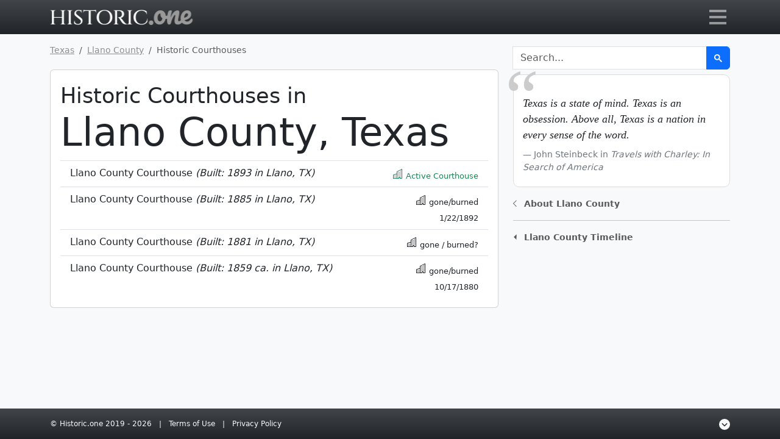

--- FILE ---
content_type: text/html; charset=UTF-8
request_url: https://historic.one/tx/llano-county/historic-courthouse/
body_size: 20351
content:


<!doctype html>
<html class="h-100" lang="en">
    <head>
        <script>(function(w,d,s,l,i){w[l]=w[l]||[];w[l].push({'gtm.start':new Date().getTime(),event:'gtm.js'});var f=d.getElementsByTagName(s)[0],j=d.createElement(s),dl=l!='dataLayer'?'&l='+l:'';j.async=true;j.src='https://www.googletagmanager.com/gtm.js?id='+i+dl;f.parentNode.insertBefore(j,f);})(window,document,'script','dataLayer','GTM-WP3LFNK');</script>
        
        <title>Historic Courthouses in Llano county, Texas</title>
        <meta name="description" content="Historic Courthouses located in Llano county, Texas">
        <meta name="keywords" content="Historic Courthouses, Historic Cemeteries, Historic markers, Museums, National Register Listings, State Antiquities Landmarks">
        <meta name="author" content="Historic.one">  
        <meta name="robots" content="index,follow">
        <meta name="geo.region" content="US">
        <meta name="language" content="English">
        <meta charset="utf-8">
        <meta name="viewport" content="width=device-width, initial-scale=1">
        <meta http-equiv="Content-Security-Policy" content="upgrade-insecure-requests">
        <meta name="ezoic-site-verification" content="Pq6XWnZX4O11Cm7ZxZvuOXdC8sibBt" />
        <link rel="canonical" href="https://historic.one/tx/llano-county/historic-courthouse/">
        
        <link rel="apple-touch-icon" sizes="180x180" href="/incl/i/favicon/apple-touch-icon.png">
        <link rel="icon" type="image/png" sizes="32x32" href="/incl/i/favicon/favicon-32x32.png">
        <link rel="icon" type="image/png" sizes="16x16" href="/incl/i/favicon/favicon-16x16.png">
        <link rel="manifest" href="/incl/i/favicon/site.webmanifest">
        <link rel="mask-icon" href="/incl/i/favicon/safari-pinned-tab.svg" color="#5bbad5">
        <meta name="msapplication-TileColor" content="#da532c">
        <meta name="msvalidate.01" content="2CA501DBFC4EF905C4E3F906B6F5CFAE">
        <meta name="theme-color" content="#ffffff">
        <meta property="og:type" content="article">
        <meta property="og:title" content="Historic Courthouses in Llano county, Texas">
        <meta property="og:description" content="Historic Courthouses located in Llano county, Texas">
        <meta property="og:site_name" content="Historic.one">
        <link href="/incl/css/minified.css.php" rel="stylesheet">
        <script src="/incl/js/leaflet-combo.js"></script>
        <script src="https://cmp.gatekeeperconsent.com/min.js" data-cfasync="false"></script>
        <script src="https://the.gatekeeperconsent.com/cmp.min.js" data-cfasync="false"></script>
        <script async src="//www.ezojs.com/ezoic/sa.min.js"></script>
        <script>
            window.ezstandalone = window.ezstandalone || {};
            ezstandalone.cmd = ezstandalone.cmd || [];
        </script>
    </head>
    <body class="d-flex flex-column h-100 bg-light">
        <noscript><iframe src="https://www.googletagmanager.com/ns.html?id=GTM-WP3LFNK" height="0" width="0" style="display:none;visibility:hidden"></iframe></noscript>
        <main class="flex-shrink-0">        
            <nav id="tbar" class="navbar fixed-top navbar-dark bg-dark bg-gradient">
                <div id="tbarc" class="container">
                    <a href="/">
                        <svg baseProfile="tiny-ps" xmlns="http://www.w3.org/2000/svg" viewBox="0 0 469 50" width="235" height="25"><title>Historic.one logo</title><defs><image width="468" height="50" id="H1logo" href="[data-uri]"/></defs><use href="#H1logo" transform="matrix(1,0,0,1,0,0)"/></svg>
                        <span class="visually-hidden">Go to main page</span>
                    </a>
                    <button id="mm" class="mm-x navbar-toggler collapsed" style="height: 40px" type="button" data-bs-toggle="collapse" data-bs-target="#navbarNavDropdown" aria-controls="navbarNavDropdown" aria-expanded="false" aria-label="Toggle navigation">
                        <span id="mmb">
                            <span id="mmi"></span>
                        </span>
                    </button>                
                    <div class="collapse navbar-collapse" id="navbarNavDropdown">
                        <ul class="navbar-nav">
                            <li class="nav-item">
                                <div class="input-group my-3">
                                    <div id="dropStateCntr" class="nav-item dropdown border border-light border-end-0 rounded-start">
                                        <a id="dropState" class="nav-link dropdown-toggle px-3" href="#" role="button" data-bs-toggle="dropdown" aria-expanded="false">
                                            Texas
                                        </a>
                                        <ul id="cntyByState" class="dropdown-menu dropdown-menu-dark position-absolute m-0 pt-0" aria-labelledby="dropState">
                                            <li>
                                                <button type="button" id="AL" class="dropdown-item stdrp">Alabama</button>
                                            </li>
                                            <li>
                                                <button type="button" id="AK" class="dropdown-item stdrp">Alaska</button>
                                            </li>
                                            <li>
                                                <button type="button" id="AR" class="dropdown-item stdrp">Arkansas</button>
                                            </li>
                                            <li>
                                                <button type="button" id="AZ" class="dropdown-item stdrp">Arizona</button>
                                            </li>
                                            <li>
                                                <button type="button" id="CA" class="dropdown-item stdrp">California</button>
                                            </li>
                                            <li>
                                                <button type="button" id="CO" class="dropdown-item stdrp">Colorado</button>
                                            </li>
                                            <li>
                                                <button type="button" id="CT" class="dropdown-item stdrp">Connecticut</button>
                                            </li>
                                            <li>
                                                <button type="button" id="DC" class="dropdown-item stdrp">District of Columbia</button>
                                            </li>
                                            <li>
                                                <button type="button" id="DE" class="dropdown-item stdrp">Delaware</button>
                                            </li>
                                            <li>
                                                <button type="button" id="FL" class="dropdown-item stdrp">Florida</button>
                                            </li>
                                            <li>
                                                <button type="button" id="GA" class="dropdown-item stdrp">Georgia</button>
                                            </li>
                                            <li>
                                                <button type="button" id="HI" class="dropdown-item stdrp">Hawaii</button>
                                            </li>
                                            <li>
                                                <button type="button" id="ID" class="dropdown-item stdrp">Idaho</button>
                                            </li>
                                            <li>
                                                <button type="button" id="IL" class="dropdown-item stdrp">Illinois</button>
                                            </li>
                                            <li>
                                                <button type="button" id="IN" class="dropdown-item stdrp">Indiana</button>
                                            </li>
                                            <li>
                                                <button type="button" id="IA" class="dropdown-item stdrp">Iowa</button>
                                            </li>
                                            <li>
                                                <button type="button" id="KS" class="dropdown-item stdrp">Kansas</button>
                                            </li>
                                            <li>
                                                <button type="button" id="KY" class="dropdown-item stdrp">Kentucky</button>
                                            </li>
                                            <li>
                                                <button type="button" id="LA" class="dropdown-item stdrp">Louisiana</button>
                                            </li>
                                            <li>
                                                <button type="button" id="ME" class="dropdown-item stdrp">Maine</button>
                                            </li>
                                            <li>
                                                <button type="button" id="MD" class="dropdown-item stdrp">Maryland</button>
                                            </li>
                                            <li>
                                                <button type="button" id="MA" class="dropdown-item stdrp">Massachusetts</button>
                                            </li>
                                            <li>
                                                <button type="button" id="MI" class="dropdown-item stdrp">Michigan</button>
                                            </li>
                                            <li>
                                                <button type="button" id="MN" class="dropdown-item stdrp">Minnesota</button>
                                            </li>
                                            <li>
                                                <button type="button" id="MS" class="dropdown-item stdrp">Mississippi</button>
                                            </li>
                                            <li>
                                                <button type="button" id="MO" class="dropdown-item stdrp">Missouri</button>
                                            </li>
                                            <li>
                                                <button type="button" id="MT" class="dropdown-item stdrp">Montana</button>
                                            </li>
                                            <li>
                                                <button type="button" id="NE" class="dropdown-item stdrp">Nebraska</button>
                                            </li>
                                            <li>
                                                <button type="button" id="NV" class="dropdown-item stdrp">Nevada</button>
                                            </li>
                                            <li>
                                                <button type="button" id="NH" class="dropdown-item stdrp">New Hampshire</button>
                                            </li>
                                            <li>
                                                <button type="button" id="NJ" class="dropdown-item stdrp">New Jersey</button>
                                            </li>
                                            <li>
                                                <button type="button" id="NM" class="dropdown-item stdrp">New Mexico</button>
                                            </li>
                                            <li>
                                                <button type="button" id="NY" class="dropdown-item stdrp">New York</button>
                                            </li>
                                            <li>
                                                <button type="button" id="NC" class="dropdown-item stdrp">North Carolina</button>
                                            </li>
                                            <li>
                                                <button type="button" id="ND" class="dropdown-item stdrp">North Dakota</button>
                                            </li>
                                            <li>
                                                <button type="button" id="OH" class="dropdown-item stdrp">Ohio</button>
                                            </li>
                                            <li>
                                                <button type="button" id="OK" class="dropdown-item stdrp">Oklahoma</button>
                                            </li>
                                            <li>
                                                <button type="button" id="OR" class="dropdown-item stdrp">Oregon</button>
                                            </li>
                                            <li>
                                                <button type="button" id="PA" class="dropdown-item stdrp">Pennsylvania</button>
                                            </li>
                                            <li>
                                                <button type="button" id="RI" class="dropdown-item stdrp">Rhode Island</button>
                                            </li>
                                            <li>
                                                <button type="button" id="SC" class="dropdown-item stdrp">South Carolina</button>
                                            </li>
                                            <li>
                                                <button type="button" id="SD" class="dropdown-item stdrp">South Dakota</button>
                                            </li>
                                            <li>
                                                <button type="button" id="TN" class="dropdown-item stdrp">Tennessee</button>
                                            </li>
                                            <li>
                                                <button type="button" id="TX" class="dropdown-item stdrp active" disabled>Texas</button>
                                            </li>
                                            <li>
                                                <button type="button" id="UT" class="dropdown-item stdrp">Utah</button>
                                            </li>
                                            <li>
                                                <button type="button" id="VT" class="dropdown-item stdrp">Vermont</button>
                                            </li>
                                            <li>
                                                <button type="button" id="VA" class="dropdown-item stdrp">Virginia</button>
                                            </li>
                                            <li>
                                                <button type="button" id="WA" class="dropdown-item stdrp">Washington</button>
                                            </li>
                                            <li>
                                                <button type="button" id="WV" class="dropdown-item stdrp">West Virginia</button>
                                            </li>
                                            <li>
                                                <button type="button" id="WI" class="dropdown-item stdrp">Wisconsin</button>
                                            </li>
                                            <li>
                                                <button type="button" id="WY" class="dropdown-item stdrp">Wyoming</button>
                                            </li>
                                        </ul>
                                    </div>
                                    
                                    <select id="cobyst" class="form-select bg-secondary btn-outline-light text-light" 
                                     aria-label="Select" onchange="redirectToSelectedCounty()"><option>Select county</option>
                                                <option data-cc="anderson-county" value="/tx/anderson-county"
                                                >Anderson  County</option>
                                                <option data-cc="andrews-county" value="/tx/andrews-county"
                                                >Andrews  County</option>
                                                <option data-cc="angelina-county" value="/tx/angelina-county"
                                                >Angelina  County</option>
                                                <option data-cc="aransas-county" value="/tx/aransas-county"
                                                >Aransas  County</option>
                                                <option data-cc="archer-county" value="/tx/archer-county"
                                                >Archer  County</option>
                                                <option data-cc="armstrong-county" value="/tx/armstrong-county"
                                                >Armstrong  County</option>
                                                <option data-cc="atascosa-county" value="/tx/atascosa-county"
                                                >Atascosa  County</option>
                                                <option data-cc="austin-county" value="/tx/austin-county"
                                                >Austin  County</option>
                                                <option data-cc="bailey-county" value="/tx/bailey-county"
                                                >Bailey  County</option>
                                                <option data-cc="bandera-county" value="/tx/bandera-county"
                                                >Bandera  County</option>
                                                <option data-cc="bastrop-county" value="/tx/bastrop-county"
                                                >Bastrop  County</option>
                                                <option data-cc="baylor-county" value="/tx/baylor-county"
                                                >Baylor  County</option>
                                                <option data-cc="bee-county" value="/tx/bee-county"
                                                >Bee  County</option>
                                                <option data-cc="bell-county" value="/tx/bell-county"
                                                >Bell  County</option>
                                                <option data-cc="bexar-county" value="/tx/bexar-county"
                                                >Bexar  County</option>
                                                <option data-cc="blanco-county" value="/tx/blanco-county"
                                                >Blanco  County</option>
                                                <option data-cc="borden-county" value="/tx/borden-county"
                                                >Borden  County</option>
                                                <option data-cc="bosque-county" value="/tx/bosque-county"
                                                >Bosque  County</option>
                                                <option data-cc="bowie-county" value="/tx/bowie-county"
                                                >Bowie  County</option>
                                                <option data-cc="brazoria-county" value="/tx/brazoria-county"
                                                >Brazoria  County</option>
                                                <option data-cc="brazos-county" value="/tx/brazos-county"
                                                >Brazos  County</option>
                                                <option data-cc="brewster-county" value="/tx/brewster-county"
                                                >Brewster  County</option>
                                                <option data-cc="briscoe-county" value="/tx/briscoe-county"
                                                >Briscoe  County</option>
                                                <option data-cc="brooks-county" value="/tx/brooks-county"
                                                >Brooks  County</option>
                                                <option data-cc="brown-county" value="/tx/brown-county"
                                                >Brown  County</option>
                                                <option data-cc="burleson-county" value="/tx/burleson-county"
                                                >Burleson  County</option>
                                                <option data-cc="burnet-county" value="/tx/burnet-county"
                                                >Burnet  County</option>
                                                <option data-cc="caldwell-county" value="/tx/caldwell-county"
                                                >Caldwell  County</option>
                                                <option data-cc="calhoun-county" value="/tx/calhoun-county"
                                                >Calhoun  County</option>
                                                <option data-cc="callahan-county" value="/tx/callahan-county"
                                                >Callahan  County</option>
                                                <option data-cc="cameron-county" value="/tx/cameron-county"
                                                >Cameron  County</option>
                                                <option data-cc="camp-county" value="/tx/camp-county"
                                                >Camp  County</option>
                                                <option data-cc="carson-county" value="/tx/carson-county"
                                                >Carson  County</option>
                                                <option data-cc="cass-county" value="/tx/cass-county"
                                                >Cass  County</option>
                                                <option data-cc="castro-county" value="/tx/castro-county"
                                                >Castro  County</option>
                                                <option data-cc="chambers-county" value="/tx/chambers-county"
                                                >Chambers  County</option>
                                                <option data-cc="cherokee-county" value="/tx/cherokee-county"
                                                >Cherokee  County</option>
                                                <option data-cc="childress-county" value="/tx/childress-county"
                                                >Childress  County</option>
                                                <option data-cc="clay-county" value="/tx/clay-county"
                                                >Clay  County</option>
                                                <option data-cc="cochran-county" value="/tx/cochran-county"
                                                >Cochran  County</option>
                                                <option data-cc="coke-county" value="/tx/coke-county"
                                                >Coke  County</option>
                                                <option data-cc="coleman-county" value="/tx/coleman-county"
                                                >Coleman  County</option>
                                                <option data-cc="collin-county" value="/tx/collin-county"
                                                >Collin  County</option>
                                                <option data-cc="collingsworth-county" value="/tx/collingsworth-county"
                                                >Collingsworth  County</option>
                                                <option data-cc="colorado-county" value="/tx/colorado-county"
                                                >Colorado  County</option>
                                                <option data-cc="comal-county" value="/tx/comal-county"
                                                >Comal  County</option>
                                                <option data-cc="comanche-county" value="/tx/comanche-county"
                                                >Comanche  County</option>
                                                <option data-cc="concho-county" value="/tx/concho-county"
                                                >Concho  County</option>
                                                <option data-cc="cooke-county" value="/tx/cooke-county"
                                                >Cooke  County</option>
                                                <option data-cc="coryell-county" value="/tx/coryell-county"
                                                >Coryell  County</option>
                                                <option data-cc="cottle-county" value="/tx/cottle-county"
                                                >Cottle  County</option>
                                                <option data-cc="crane-county" value="/tx/crane-county"
                                                >Crane  County</option>
                                                <option data-cc="crockett-county" value="/tx/crockett-county"
                                                >Crockett  County</option>
                                                <option data-cc="crosby-county" value="/tx/crosby-county"
                                                >Crosby  County</option>
                                                <option data-cc="culberson-county" value="/tx/culberson-county"
                                                >Culberson  County</option>
                                                <option data-cc="dallam-county" value="/tx/dallam-county"
                                                >Dallam  County</option>
                                                <option data-cc="dallas-county" value="/tx/dallas-county"
                                                >Dallas  County</option>
                                                <option data-cc="dawson-county" value="/tx/dawson-county"
                                                >Dawson  County</option>
                                                <option data-cc="deaf-smith-county" value="/tx/deaf-smith-county"
                                                >Deaf Smith  County</option>
                                                <option data-cc="delta-county" value="/tx/delta-county"
                                                >Delta  County</option>
                                                <option data-cc="denton-county" value="/tx/denton-county"
                                                >Denton  County</option>
                                                <option data-cc="dewitt-county" value="/tx/dewitt-county"
                                                >DeWitt  County</option>
                                                <option data-cc="dickens-county" value="/tx/dickens-county"
                                                >Dickens  County</option>
                                                <option data-cc="dimmit-county" value="/tx/dimmit-county"
                                                >Dimmit  County</option>
                                                <option data-cc="donley-county" value="/tx/donley-county"
                                                >Donley  County</option>
                                                <option data-cc="duval-county" value="/tx/duval-county"
                                                >Duval  County</option>
                                                <option data-cc="eastland-county" value="/tx/eastland-county"
                                                >Eastland  County</option>
                                                <option data-cc="ector-county" value="/tx/ector-county"
                                                >Ector  County</option>
                                                <option data-cc="edwards-county" value="/tx/edwards-county"
                                                >Edwards  County</option>
                                                <option data-cc="ellis-county" value="/tx/ellis-county"
                                                >Ellis  County</option>
                                                <option data-cc="el-paso-county" value="/tx/el-paso-county"
                                                >El Paso  County</option>
                                                <option data-cc="erath-county" value="/tx/erath-county"
                                                >Erath  County</option>
                                                <option data-cc="falls-county" value="/tx/falls-county"
                                                >Falls  County</option>
                                                <option data-cc="fannin-county" value="/tx/fannin-county"
                                                >Fannin  County</option>
                                                <option data-cc="fayette-county" value="/tx/fayette-county"
                                                >Fayette  County</option>
                                                <option data-cc="fisher-county" value="/tx/fisher-county"
                                                >Fisher  County</option>
                                                <option data-cc="floyd-county" value="/tx/floyd-county"
                                                >Floyd  County</option>
                                                <option data-cc="foard-county" value="/tx/foard-county"
                                                >Foard  County</option>
                                                <option data-cc="fort-bend-county" value="/tx/fort-bend-county"
                                                >Fort Bend  County</option>
                                                <option data-cc="franklin-county" value="/tx/franklin-county"
                                                >Franklin  County</option>
                                                <option data-cc="freestone-county" value="/tx/freestone-county"
                                                >Freestone  County</option>
                                                <option data-cc="frio-county" value="/tx/frio-county"
                                                >Frio  County</option>
                                                <option data-cc="gaines-county" value="/tx/gaines-county"
                                                >Gaines  County</option>
                                                <option data-cc="galveston-county" value="/tx/galveston-county"
                                                >Galveston  County</option>
                                                <option data-cc="garza-county" value="/tx/garza-county"
                                                >Garza  County</option>
                                                <option data-cc="gillespie-county" value="/tx/gillespie-county"
                                                >Gillespie  County</option>
                                                <option data-cc="glasscock-county" value="/tx/glasscock-county"
                                                >Glasscock  County</option>
                                                <option data-cc="goliad-county" value="/tx/goliad-county"
                                                >Goliad  County</option>
                                                <option data-cc="gonzales-county" value="/tx/gonzales-county"
                                                >Gonzales  County</option>
                                                <option data-cc="gray-county" value="/tx/gray-county"
                                                >Gray  County</option>
                                                <option data-cc="grayson-county" value="/tx/grayson-county"
                                                >Grayson  County</option>
                                                <option data-cc="gregg-county" value="/tx/gregg-county"
                                                >Gregg  County</option>
                                                <option data-cc="grimes-county" value="/tx/grimes-county"
                                                >Grimes  County</option>
                                                <option data-cc="guadalupe-county" value="/tx/guadalupe-county"
                                                >Guadalupe  County</option>
                                                <option data-cc="hale-county" value="/tx/hale-county"
                                                >Hale  County</option>
                                                <option data-cc="hall-county" value="/tx/hall-county"
                                                >Hall  County</option>
                                                <option data-cc="hamilton-county" value="/tx/hamilton-county"
                                                >Hamilton  County</option>
                                                <option data-cc="hansford-county" value="/tx/hansford-county"
                                                >Hansford  County</option>
                                                <option data-cc="hardeman-county" value="/tx/hardeman-county"
                                                >Hardeman  County</option>
                                                <option data-cc="hardin-county" value="/tx/hardin-county"
                                                >Hardin  County</option>
                                                <option data-cc="harris-county" value="/tx/harris-county"
                                                >Harris  County</option>
                                                <option data-cc="harrison-county" value="/tx/harrison-county"
                                                >Harrison  County</option>
                                                <option data-cc="hartley-county" value="/tx/hartley-county"
                                                >Hartley  County</option>
                                                <option data-cc="haskell-county" value="/tx/haskell-county"
                                                >Haskell  County</option>
                                                <option data-cc="hays-county" value="/tx/hays-county"
                                                >Hays  County</option>
                                                <option data-cc="hemphill-county" value="/tx/hemphill-county"
                                                >Hemphill  County</option>
                                                <option data-cc="henderson-county" value="/tx/henderson-county"
                                                >Henderson  County</option>
                                                <option data-cc="hidalgo-county" value="/tx/hidalgo-county"
                                                >Hidalgo  County</option>
                                                <option data-cc="hill-county" value="/tx/hill-county"
                                                >Hill  County</option>
                                                <option data-cc="hockley-county" value="/tx/hockley-county"
                                                >Hockley  County</option>
                                                <option data-cc="hood-county" value="/tx/hood-county"
                                                >Hood  County</option>
                                                <option data-cc="hopkins-county" value="/tx/hopkins-county"
                                                >Hopkins  County</option>
                                                <option data-cc="houston-county" value="/tx/houston-county"
                                                >Houston  County</option>
                                                <option data-cc="howard-county" value="/tx/howard-county"
                                                >Howard  County</option>
                                                <option data-cc="hudspeth-county" value="/tx/hudspeth-county"
                                                >Hudspeth  County</option>
                                                <option data-cc="hunt-county" value="/tx/hunt-county"
                                                >Hunt  County</option>
                                                <option data-cc="hutchinson-county" value="/tx/hutchinson-county"
                                                >Hutchinson  County</option>
                                                <option data-cc="irion-county" value="/tx/irion-county"
                                                >Irion  County</option>
                                                <option data-cc="jack-county" value="/tx/jack-county"
                                                >Jack  County</option>
                                                <option data-cc="jackson-county" value="/tx/jackson-county"
                                                >Jackson  County</option>
                                                <option data-cc="jasper-county" value="/tx/jasper-county"
                                                >Jasper  County</option>
                                                <option data-cc="jeff-davis-county" value="/tx/jeff-davis-county"
                                                >Jeff Davis  County</option>
                                                <option data-cc="jefferson-county" value="/tx/jefferson-county"
                                                >Jefferson  County</option>
                                                <option data-cc="jim-hogg-county" value="/tx/jim-hogg-county"
                                                >Jim Hogg  County</option>
                                                <option data-cc="jim-wells-county" value="/tx/jim-wells-county"
                                                >Jim Wells  County</option>
                                                <option data-cc="johnson-county" value="/tx/johnson-county"
                                                >Johnson  County</option>
                                                <option data-cc="jones-county" value="/tx/jones-county"
                                                >Jones  County</option>
                                                <option data-cc="karnes-county" value="/tx/karnes-county"
                                                >Karnes  County</option>
                                                <option data-cc="kaufman-county" value="/tx/kaufman-county"
                                                >Kaufman  County</option>
                                                <option data-cc="kendall-county" value="/tx/kendall-county"
                                                >Kendall  County</option>
                                                <option data-cc="kenedy-county" value="/tx/kenedy-county"
                                                >Kenedy  County</option>
                                                <option data-cc="kent-county" value="/tx/kent-county"
                                                >Kent  County</option>
                                                <option data-cc="kerr-county" value="/tx/kerr-county"
                                                >Kerr  County</option>
                                                <option data-cc="kimble-county" value="/tx/kimble-county"
                                                >Kimble  County</option>
                                                <option data-cc="king-county" value="/tx/king-county"
                                                >King  County</option>
                                                <option data-cc="kinney-county" value="/tx/kinney-county"
                                                >Kinney  County</option>
                                                <option data-cc="kleberg-county" value="/tx/kleberg-county"
                                                >Kleberg  County</option>
                                                <option data-cc="knox-county" value="/tx/knox-county"
                                                >Knox  County</option>
                                                <option data-cc="lamar-county" value="/tx/lamar-county"
                                                >Lamar  County</option>
                                                <option data-cc="lamb-county" value="/tx/lamb-county"
                                                >Lamb  County</option>
                                                <option data-cc="lampasas-county" value="/tx/lampasas-county"
                                                >Lampasas  County</option>
                                                <option data-cc="la-salle-county" value="/tx/la-salle-county"
                                                >La Salle  County</option>
                                                <option data-cc="lavaca-county" value="/tx/lavaca-county"
                                                >Lavaca  County</option>
                                                <option data-cc="lee-county" value="/tx/lee-county"
                                                >Lee  County</option>
                                                <option data-cc="leon-county" value="/tx/leon-county"
                                                >Leon  County</option>
                                                <option data-cc="liberty-county" value="/tx/liberty-county"
                                                >Liberty  County</option>
                                                <option data-cc="limestone-county" value="/tx/limestone-county"
                                                >Limestone  County</option>
                                                <option data-cc="lipscomb-county" value="/tx/lipscomb-county"
                                                >Lipscomb  County</option>
                                                <option data-cc="live-oak-county" value="/tx/live-oak-county"
                                                >Live Oak  County</option>
                                                <option data-cc="llano-county" value="/tx/llano-county"
                                                 selected>Llano  County</option>
                                                <option data-cc="loving-county" value="/tx/loving-county"
                                                >Loving  County</option>
                                                <option data-cc="lubbock-county" value="/tx/lubbock-county"
                                                >Lubbock  County</option>
                                                <option data-cc="lynn-county" value="/tx/lynn-county"
                                                >Lynn  County</option>
                                                <option data-cc="madison-county" value="/tx/madison-county"
                                                >Madison  County</option>
                                                <option data-cc="marion-county" value="/tx/marion-county"
                                                >Marion  County</option>
                                                <option data-cc="martin-county" value="/tx/martin-county"
                                                >Martin  County</option>
                                                <option data-cc="mason-county" value="/tx/mason-county"
                                                >Mason  County</option>
                                                <option data-cc="matagorda-county" value="/tx/matagorda-county"
                                                >Matagorda  County</option>
                                                <option data-cc="maverick-county" value="/tx/maverick-county"
                                                >Maverick  County</option>
                                                <option data-cc="mcculloch-county" value="/tx/mcculloch-county"
                                                >McCulloch  County</option>
                                                <option data-cc="mclennan-county" value="/tx/mclennan-county"
                                                >McLennan  County</option>
                                                <option data-cc="mcmullen-county" value="/tx/mcmullen-county"
                                                >McMullen  County</option>
                                                <option data-cc="medina-county" value="/tx/medina-county"
                                                >Medina  County</option>
                                                <option data-cc="menard-county" value="/tx/menard-county"
                                                >Menard  County</option>
                                                <option data-cc="midland-county" value="/tx/midland-county"
                                                >Midland  County</option>
                                                <option data-cc="milam-county" value="/tx/milam-county"
                                                >Milam  County</option>
                                                <option data-cc="mills-county" value="/tx/mills-county"
                                                >Mills  County</option>
                                                <option data-cc="mitchell-county" value="/tx/mitchell-county"
                                                >Mitchell  County</option>
                                                <option data-cc="montague-county" value="/tx/montague-county"
                                                >Montague  County</option>
                                                <option data-cc="montgomery-county" value="/tx/montgomery-county"
                                                >Montgomery  County</option>
                                                <option data-cc="moore-county" value="/tx/moore-county"
                                                >Moore  County</option>
                                                <option data-cc="morris-county" value="/tx/morris-county"
                                                >Morris  County</option>
                                                <option data-cc="motley-county" value="/tx/motley-county"
                                                >Motley  County</option>
                                                <option data-cc="nacogdoches-county" value="/tx/nacogdoches-county"
                                                >Nacogdoches  County</option>
                                                <option data-cc="navarro-county" value="/tx/navarro-county"
                                                >Navarro  County</option>
                                                <option data-cc="newton-county" value="/tx/newton-county"
                                                >Newton  County</option>
                                                <option data-cc="nolan-county" value="/tx/nolan-county"
                                                >Nolan  County</option>
                                                <option data-cc="nueces-county" value="/tx/nueces-county"
                                                >Nueces  County</option>
                                                <option data-cc="ochiltree-county" value="/tx/ochiltree-county"
                                                >Ochiltree  County</option>
                                                <option data-cc="oldham-county" value="/tx/oldham-county"
                                                >Oldham  County</option>
                                                <option data-cc="orange-county" value="/tx/orange-county"
                                                >Orange  County</option>
                                                <option data-cc="palo-pinto-county" value="/tx/palo-pinto-county"
                                                >Palo Pinto  County</option>
                                                <option data-cc="panola-county" value="/tx/panola-county"
                                                >Panola  County</option>
                                                <option data-cc="parker-county" value="/tx/parker-county"
                                                >Parker  County</option>
                                                <option data-cc="parmer-county" value="/tx/parmer-county"
                                                >Parmer  County</option>
                                                <option data-cc="pecos-county" value="/tx/pecos-county"
                                                >Pecos  County</option>
                                                <option data-cc="polk-county" value="/tx/polk-county"
                                                >Polk  County</option>
                                                <option data-cc="potter-county" value="/tx/potter-county"
                                                >Potter  County</option>
                                                <option data-cc="presidio-county" value="/tx/presidio-county"
                                                >Presidio  County</option>
                                                <option data-cc="rains-county" value="/tx/rains-county"
                                                >Rains  County</option>
                                                <option data-cc="randall-county" value="/tx/randall-county"
                                                >Randall  County</option>
                                                <option data-cc="reagan-county" value="/tx/reagan-county"
                                                >Reagan  County</option>
                                                <option data-cc="real-county" value="/tx/real-county"
                                                >Real  County</option>
                                                <option data-cc="red-river-county" value="/tx/red-river-county"
                                                >Red River  County</option>
                                                <option data-cc="reeves-county" value="/tx/reeves-county"
                                                >Reeves  County</option>
                                                <option data-cc="refugio-county" value="/tx/refugio-county"
                                                >Refugio  County</option>
                                                <option data-cc="roberts-county" value="/tx/roberts-county"
                                                >Roberts  County</option>
                                                <option data-cc="robertson-county" value="/tx/robertson-county"
                                                >Robertson  County</option>
                                                <option data-cc="rockwall-county" value="/tx/rockwall-county"
                                                >Rockwall  County</option>
                                                <option data-cc="runnels-county" value="/tx/runnels-county"
                                                >Runnels  County</option>
                                                <option data-cc="rusk-county" value="/tx/rusk-county"
                                                >Rusk  County</option>
                                                <option data-cc="sabine-county" value="/tx/sabine-county"
                                                >Sabine  County</option>
                                                <option data-cc="san-augustine-county" value="/tx/san-augustine-county"
                                                >San Augustine  County</option>
                                                <option data-cc="san-jacinto-county" value="/tx/san-jacinto-county"
                                                >San Jacinto  County</option>
                                                <option data-cc="san-patricio-county" value="/tx/san-patricio-county"
                                                >San Patricio  County</option>
                                                <option data-cc="san-saba-county" value="/tx/san-saba-county"
                                                >San Saba  County</option>
                                                <option data-cc="schleicher-county" value="/tx/schleicher-county"
                                                >Schleicher  County</option>
                                                <option data-cc="scurry-county" value="/tx/scurry-county"
                                                >Scurry  County</option>
                                                <option data-cc="shackelford-county" value="/tx/shackelford-county"
                                                >Shackelford  County</option>
                                                <option data-cc="shelby-county" value="/tx/shelby-county"
                                                >Shelby  County</option>
                                                <option data-cc="sherman-county" value="/tx/sherman-county"
                                                >Sherman  County</option>
                                                <option data-cc="smith-county" value="/tx/smith-county"
                                                >Smith  County</option>
                                                <option data-cc="somervell-county" value="/tx/somervell-county"
                                                >Somervell  County</option>
                                                <option data-cc="starr-county" value="/tx/starr-county"
                                                >Starr  County</option>
                                                <option data-cc="stephens-county" value="/tx/stephens-county"
                                                >Stephens  County</option>
                                                <option data-cc="sterling-county" value="/tx/sterling-county"
                                                >Sterling  County</option>
                                                <option data-cc="stonewall-county" value="/tx/stonewall-county"
                                                >Stonewall  County</option>
                                                <option data-cc="sutton-county" value="/tx/sutton-county"
                                                >Sutton  County</option>
                                                <option data-cc="swisher-county" value="/tx/swisher-county"
                                                >Swisher  County</option>
                                                <option data-cc="tarrant-county" value="/tx/tarrant-county"
                                                >Tarrant  County</option>
                                                <option data-cc="taylor-county" value="/tx/taylor-county"
                                                >Taylor  County</option>
                                                <option data-cc="terrell-county" value="/tx/terrell-county"
                                                >Terrell  County</option>
                                                <option data-cc="terry-county" value="/tx/terry-county"
                                                >Terry  County</option>
                                                <option data-cc="throckmorton-county" value="/tx/throckmorton-county"
                                                >Throckmorton  County</option>
                                                <option data-cc="titus-county" value="/tx/titus-county"
                                                >Titus  County</option>
                                                <option data-cc="tom-green-county" value="/tx/tom-green-county"
                                                >Tom Green  County</option>
                                                <option data-cc="travis-county" value="/tx/travis-county"
                                                >Travis  County</option>
                                                <option data-cc="trinity-county" value="/tx/trinity-county"
                                                >Trinity  County</option>
                                                <option data-cc="tyler-county" value="/tx/tyler-county"
                                                >Tyler  County</option>
                                                <option data-cc="upshur-county" value="/tx/upshur-county"
                                                >Upshur  County</option>
                                                <option data-cc="upton-county" value="/tx/upton-county"
                                                >Upton  County</option>
                                                <option data-cc="uvalde-county" value="/tx/uvalde-county"
                                                >Uvalde  County</option>
                                                <option data-cc="val-verde-county" value="/tx/val-verde-county"
                                                >Val Verde  County</option>
                                                <option data-cc="van-zandt-county" value="/tx/van-zandt-county"
                                                >Van Zandt  County</option>
                                                <option data-cc="victoria-county" value="/tx/victoria-county"
                                                >Victoria  County</option>
                                                <option data-cc="walker-county" value="/tx/walker-county"
                                                >Walker  County</option>
                                                <option data-cc="waller-county" value="/tx/waller-county"
                                                >Waller  County</option>
                                                <option data-cc="ward-county" value="/tx/ward-county"
                                                >Ward  County</option>
                                                <option data-cc="washington-county" value="/tx/washington-county"
                                                >Washington  County</option>
                                                <option data-cc="webb-county" value="/tx/webb-county"
                                                >Webb  County</option>
                                                <option data-cc="wharton-county" value="/tx/wharton-county"
                                                >Wharton  County</option>
                                                <option data-cc="wheeler-county" value="/tx/wheeler-county"
                                                >Wheeler  County</option>
                                                <option data-cc="wichita-county" value="/tx/wichita-county"
                                                >Wichita  County</option>
                                                <option data-cc="wilbarger-county" value="/tx/wilbarger-county"
                                                >Wilbarger  County</option>
                                                <option data-cc="willacy-county" value="/tx/willacy-county"
                                                >Willacy  County</option>
                                                <option data-cc="williamson-county" value="/tx/williamson-county"
                                                >Williamson  County</option>
                                                <option data-cc="wilson-county" value="/tx/wilson-county"
                                                >Wilson  County</option>
                                                <option data-cc="winkler-county" value="/tx/winkler-county"
                                                >Winkler  County</option>
                                                <option data-cc="wise-county" value="/tx/wise-county"
                                                >Wise  County</option>
                                                <option data-cc="wood-county" value="/tx/wood-county"
                                                >Wood  County</option>
                                                <option data-cc="yoakum-county" value="/tx/yoakum-county"
                                                >Yoakum  County</option>
                                                <option data-cc="young-county" value="/tx/young-county"
                                                >Young  County</option>
                                                <option data-cc="zapata-county" value="/tx/zapata-county"
                                                >Zapata  County</option>
                                                <option data-cc="zavala-county" value="/tx/zavala-county"
                                                >Zavala  County</option>
                                    </select>
                                </div>
                            </li>                            
                        </ul>
                    </div>
                </div>
            </nav>
            <div class="container">
    <div class="row">
        <div class="col-md-8">
            
            <nav aria-label="breadcrumb" class="small mb-2">
                <ol class="breadcrumb small m-0" itemscope itemtype="https://schema.org/BreadcrumbList">
                    <li class="breadcrumb-item" itemprop="itemListElement" itemscope itemtype="https://schema.org/ListItem">
                        <a href="/tx" itemprop="item" class="text-body-tertiary">
                            <span itemprop="name">Texas</span>
                        </a>
                        <meta itemprop="position" content="1">
                    </li>
                    
                    <li class="breadcrumb-item" itemprop="itemListElement" itemscope itemtype="https://schema.org/ListItem">
                        <a href="/tx/llano-county"
 itemprop="item" class="text-body-tertiary">
                            <span itemprop="name">Llano  County</span>
                        </a>
                        <meta itemprop="position" content="2">
                    </li>
                    <li class="breadcrumb-item active d-none d-sm-inline" aria-current="page" itemprop="itemListElement" itemscope itemtype="https://schema.org/ListItem">
                        <span itemprop="name">Historic Courthouses</span>
                        <meta itemprop="position" content="3">
                    </li>
                </ol>
            </nav>
        </div>
        <div id="rtcol" class="col-md-4">
                    <form action="/search" method="get" role="search">
            <div class="input-group pt-1 pb-4 pb-md-0">
                <input type="hidden" name="s" value="tx">
                <input type="search" value="" name="q" placeholder="Search..." aria-label="Search" autocomplete="off" class="form-control" aria-describedby="srchbtn">
                <button class="btn btn-primary" type="submit" id="srchbtn" value="Search">
                    <svg width="13" height="13" fill="#ffffff" viewBox="0 0 13 13">
                        <title>search</title>
                        <path d="m4.8495 7.8226c0.82666 0 1.5262-0.29146 2.0985-0.87438 0.57232-0.58292 0.86378-1.2877 0.87438-2.1144 0.010599-0.82666-0.28086-1.5262-0.87438-2.0985-0.59352-0.57232-1.293-0.86378-2.0985-0.87438-0.8055-0.010599-1.5103 0.28086-2.1144 0.87438-0.60414 0.59352-0.8956 1.293-0.87438 2.0985 0.021197 0.8055 0.31266 1.5103 0.87438 2.1144 0.56172 0.60414 1.2665 0.8956 2.1144 0.87438zm4.4695 0.2115 3.681 3.6819-1.259 1.284-3.6817-3.7 0.0019784-0.69479-0.090043-0.098846c-0.87973 0.76087-1.92 1.1413-3.1207 1.1413-1.3553 0-2.5025-0.46363-3.4417-1.3909s-1.4088-2.0686-1.4088-3.4239c0-1.3553 0.4696-2.4966 1.4088-3.4239 0.9392-0.92727 2.0864-1.3969 3.4417-1.4088 1.3553-0.011889 2.4906 0.45771 3.406 1.4088 0.9154 0.95107 1.379 2.0924 1.3909 3.4239 0 1.2126-0.38043 2.2588-1.1413 3.1385l0.098834 0.090049z"></path>
                    </svg>
                </button>
            </div>
        </form>
        </div>
    </div>
        <div class="row">                 
            <div class="col-md-8">
                <div class="card mb-3">
                    <div class="card-body">
                        
                <h1 class="display-3 fw-lighter"><div class="display-6"><small>Historic Courthouses in </small></div>Llano  County, Texas</h1>
                        <div class="list-group list-group-flush border-top">
                            <a href="/tx/llano-county/historic-courthouse/llano-county-courthouse-1893" 
                            class="list-group-item list-group-item-action">
                                <div class="row">
                                    <div class="col-md-12 col-lg-9">
                                        Llano County Courthouse
                                        <em class="d-block d-md-inline">(Built: 1893 in Llano, TX)</em>
                                    </div>
                                 
                                    <div class="col-md-12 col-lg-3 text-end text-success">
                                        <svg width="1em" height="1em" viewBox="0 0 16 16" class="bi bi-building" fill="currentColor" xmlns="http://www.w3.org/2000/svg">
                                            <path fill-rule="evenodd" d="M14.763.075A.5.5 0 0 1 15 .5v15a.5.5 0 0 1-.5.5h-3a.5.5 0 0 1-.5-.5V14h-1v1.5a.5.5 0 0 1-.5.5h-9a.5.5 0 0 1-.5-.5V10a.5.5 0 0 1 .342-.474L6 7.64V4.5a.5.5 0 0 1 .276-.447l8-4a.5.5 0 0 1 .487.022zM6 8.694L1 10.36V15h5V8.694zM7 15h2v-1.5a.5.5 0 0 1 .5-.5h2a.5.5 0 0 1 .5.5V15h2V1.309l-7 3.5V15z"/>
                                            <path d="M2 11h1v1H2v-1zm2 0h1v1H4v-1zm-2 2h1v1H2v-1zm2 0h1v1H4v-1zm4-4h1v1H8V9zm2 0h1v1h-1V9zm-2 2h1v1H8v-1zm2 0h1v1h-1v-1zm2-2h1v1h-1V9zm0 2h1v1h-1v-1zM8 7h1v1H8V7zm2 0h1v1h-1V7zm2 0h1v1h-1V7zM8 5h1v1H8V5zm2 0h1v1h-1V5zm2 0h1v1h-1V5zm0-2h1v1h-1V3z"/>
                                        </svg>
                                        <sub>
                                            Active Courthouse
                                        </sub>
                                    </div>
                                </div>
                            </a>
                            <a href="/tx/llano-county/historic-courthouse/llano-county-courthouse-1885" 
                            class="list-group-item list-group-item-action">
                                <div class="row">
                                    <div class="col-md-12 col-lg-9">
                                        Llano County Courthouse
                                        <em class="d-block d-md-inline">(Built: 1885 in Llano, TX)</em>
                                    </div>
                                 
                                    <div class="col-md-12 col-lg-3 text-end">
                                        <svg width="1em" height="1em" viewBox="0 0 16 16" class="bi bi-building" fill="currentColor" xmlns="http://www.w3.org/2000/svg">
                                            <path fill-rule="evenodd" d="M14.763.075A.5.5 0 0 1 15 .5v15a.5.5 0 0 1-.5.5h-3a.5.5 0 0 1-.5-.5V14h-1v1.5a.5.5 0 0 1-.5.5h-9a.5.5 0 0 1-.5-.5V10a.5.5 0 0 1 .342-.474L6 7.64V4.5a.5.5 0 0 1 .276-.447l8-4a.5.5 0 0 1 .487.022zM6 8.694L1 10.36V15h5V8.694zM7 15h2v-1.5a.5.5 0 0 1 .5-.5h2a.5.5 0 0 1 .5.5V15h2V1.309l-7 3.5V15z"/>
                                            <path d="M2 11h1v1H2v-1zm2 0h1v1H4v-1zm-2 2h1v1H2v-1zm2 0h1v1H4v-1zm4-4h1v1H8V9zm2 0h1v1h-1V9zm-2 2h1v1H8v-1zm2 0h1v1h-1v-1zm2-2h1v1h-1V9zm0 2h1v1h-1v-1zM8 7h1v1H8V7zm2 0h1v1h-1V7zm2 0h1v1h-1V7zM8 5h1v1H8V5zm2 0h1v1h-1V5zm2 0h1v1h-1V5zm0-2h1v1h-1V3z"/>
                                        </svg>
                                        <sub>
                                            gone/burned 1/22/1892
                                        </sub>
                                    </div>
                                </div>
                            </a>
                            <a href="/tx/llano-county/historic-courthouse/llano-county-courthouse-1881" 
                            class="list-group-item list-group-item-action">
                                <div class="row">
                                    <div class="col-md-12 col-lg-9">
                                        Llano County Courthouse
                                        <em class="d-block d-md-inline">(Built: 1881 in Llano, TX)</em>
                                    </div>
                                 
                                    <div class="col-md-12 col-lg-3 text-end">
                                        <svg width="1em" height="1em" viewBox="0 0 16 16" class="bi bi-building" fill="currentColor" xmlns="http://www.w3.org/2000/svg">
                                            <path fill-rule="evenodd" d="M14.763.075A.5.5 0 0 1 15 .5v15a.5.5 0 0 1-.5.5h-3a.5.5 0 0 1-.5-.5V14h-1v1.5a.5.5 0 0 1-.5.5h-9a.5.5 0 0 1-.5-.5V10a.5.5 0 0 1 .342-.474L6 7.64V4.5a.5.5 0 0 1 .276-.447l8-4a.5.5 0 0 1 .487.022zM6 8.694L1 10.36V15h5V8.694zM7 15h2v-1.5a.5.5 0 0 1 .5-.5h2a.5.5 0 0 1 .5.5V15h2V1.309l-7 3.5V15z"/>
                                            <path d="M2 11h1v1H2v-1zm2 0h1v1H4v-1zm-2 2h1v1H2v-1zm2 0h1v1H4v-1zm4-4h1v1H8V9zm2 0h1v1h-1V9zm-2 2h1v1H8v-1zm2 0h1v1h-1v-1zm2-2h1v1h-1V9zm0 2h1v1h-1v-1zM8 7h1v1H8V7zm2 0h1v1h-1V7zm2 0h1v1h-1V7zM8 5h1v1H8V5zm2 0h1v1h-1V5zm2 0h1v1h-1V5zm0-2h1v1h-1V3z"/>
                                        </svg>
                                        <sub>
                                            gone / burned?
                                        </sub>
                                    </div>
                                </div>
                            </a>
                            <a href="/tx/llano-county/historic-courthouse/llano-county-courthouse-1859-ca" 
                            class="list-group-item list-group-item-action">
                                <div class="row">
                                    <div class="col-md-12 col-lg-9">
                                        Llano County Courthouse
                                        <em class="d-block d-md-inline">(Built: 1859 ca. in Llano, TX)</em>
                                    </div>
                                 
                                    <div class="col-md-12 col-lg-3 text-end">
                                        <svg width="1em" height="1em" viewBox="0 0 16 16" class="bi bi-building" fill="currentColor" xmlns="http://www.w3.org/2000/svg">
                                            <path fill-rule="evenodd" d="M14.763.075A.5.5 0 0 1 15 .5v15a.5.5 0 0 1-.5.5h-3a.5.5 0 0 1-.5-.5V14h-1v1.5a.5.5 0 0 1-.5.5h-9a.5.5 0 0 1-.5-.5V10a.5.5 0 0 1 .342-.474L6 7.64V4.5a.5.5 0 0 1 .276-.447l8-4a.5.5 0 0 1 .487.022zM6 8.694L1 10.36V15h5V8.694zM7 15h2v-1.5a.5.5 0 0 1 .5-.5h2a.5.5 0 0 1 .5.5V15h2V1.309l-7 3.5V15z"/>
                                            <path d="M2 11h1v1H2v-1zm2 0h1v1H4v-1zm-2 2h1v1H2v-1zm2 0h1v1H4v-1zm4-4h1v1H8V9zm2 0h1v1h-1V9zm-2 2h1v1H8v-1zm2 0h1v1h-1v-1zm2-2h1v1h-1V9zm0 2h1v1h-1v-1zM8 7h1v1H8V7zm2 0h1v1h-1V7zm2 0h1v1h-1V7zM8 5h1v1H8V5zm2 0h1v1h-1V5zm2 0h1v1h-1V5zm0-2h1v1h-1V3z"/>
                                        </svg>
                                        <sub>
                                            gone/burned 10/17/1880
                                        </sub>
                                    </div>
                                </div>
                            </a>
                        </div>
                    </div>
                </div>
            </div>
    <div class="col-md-4">
        <figure class="blqt mt-2 mb-3" itemscope itemtype="http://schema.org/Statement">
            <blockquote class="blockquote" itemprop="name">
                <div class="qtxt">Texas is a state of mind. Texas is an obsession. Above all, Texas is a nation in every sense of the word.</div>
            </blockquote>
            <figcaption class="blockquote-footer">
                John Steinbeck  in <cite title="Source Title">Travels with Charley: In Search of America</cite>
            </figcaption>
        </figure>
        <div class="small mb-3">
            <a href="#spa" class="text-decoration-none my-2" role="button" data-bs-toggle="collapse" data-bs-target="#clpsspa" aria-expanded="false" aria-controls="clpsspa">
                <svg width=".42em" class="icoclpsxpnd align-middle text-muted" focusable="false" role="img" xmlns="http://www.w3.org/2000/svg" viewBox="0 0 256 512">
                    <path fill="currentColor" d="M17.525 36.465l-7.071 7.07c-4.686 4.686-4.686 12.284 0 16.971L205.947 256 10.454 451.494c-4.686 4.686-4.686 12.284 0 16.971l7.071 7.07c4.686 4.686 12.284 4.686 16.97 0l211.051-211.05c4.686-4.686 4.686-12.284 0-16.971L34.495 36.465c-4.686-4.687-12.284-4.687-16.97 0z"></path>
                </svg> 
                &nbsp;
                <strong class="align-middle text-muted">About Llano County</strong>
            </a>
            <div class="collapse pt-3 ps-3" id="clpsspa">Llano County, TX is located in the central part of the state, and its history dates back to the early 19th century. The area was originally home to various Native American tribes, including the Tonkawa and Comanche peoples. In the early 1830s, European settlers began to establish settlements along the Llano River, attracted by its fertile land and abundant wildlife.<br />
<br />
The county was officially founded in 1856, and its name was derived from the Spanish word "llano," meaning plain or flat land. Llano quickly became a center for ranching and farming, with early settlers raising cattle, sheep, and crops such as cotton and corn. The county's population grew steadily over the next few decades, and by the late 1800s, it had become an important hub of commerce and trade in the region.<br />
<br />
During the late 19th and early 20th centuries, Llano County experienced several boom and bust cycles, largely tied to the mining industry. The discovery of granite and other minerals in the area led to a period of economic prosperity, with numerous quarrying and mining operations throughout the county. However, these industries eventually declined, leading to a downturn in the local economy.<br />
<br />
In recent years, Llano County has focused on diversifying its economy and promoting tourism. The region's natural beauty, including the picturesque Llano River and stunning granite formations, has attracted visitors from across the state and beyond. Today, Llano County is known for its outdoor recreational opportunities, unique historical sites, and vibrant arts and culture scene.</div>
            <hr>
            <a href="#sph" class="text-decoration-none my-2" role="button" data-bs-toggle="collapse" data-bs-target="#clpssph" aria-expanded="false" aria-controls="clpssph">
                <svg width=".42em" class="icoclpsxpnd align-middle text-muted" focusable="false" role="img" xmlns="http://www.w3.org/2000/svg" viewBox="0 0 256 512">
                    <path fill="currentColor" d="M17.525 36.465l-7.071 7.07c-4.686 4.686-4.686 12.284 0 16.971L205.947 256 10.454 451.494c-4.686 4.686-4.686 12.284 0 16.971l7.071 7.07c-4.686-4.687-12.284-4.687-16.97 0z"></path>
                </svg> 
                &nbsp;
                <strong class="align-middle text-muted">Llano County Timeline</strong>
            </a>
            <div class="collapse pt-3 timeline" id="clpssph">
                <p>This timeline provides a condensed summary of the historical journey of Llano  County, Texas.</p>
                <ul>
  <li>1852 - Llano County is established by the Texas Legislature.</li>
  <li>1856 - The county's first permanent settlement, Baby Head, is founded.</li>
  <li>1860 - Llano becomes the county seat.</li>
  <li>1873 - The county courthouse is built.</li>
  <li>1892 - The Llano News, the county's first newspaper, is established.</li>
  <li>1935 - Enchanted Rock, a massive granite dome, becomes a state park.</li>
  <li>1965 - Llano County Historical Survey Committee is organized.</li>
  <li>1993 - The Bluebonnet Trail Scenic Highway is designated.</li>
  <li>2002 - The Llano River is designated as a Texas state scenic river.</li>
</ul>
            </div>
        </div>
        <div id="ezoic-pub-ad-placeholder-115"></div>
        <script>
            ezstandalone.cmd.push(function() {
                ezstandalone.showAds(115);
            });
        </script>
	</div>
</div>
            </div>
        </main>
        
        <div id="footer" class="footer mt-auto py-3 pb-md-0 bg-dark bg-gradient small position-relative">
            <div class="container small link-light pb-3">
                <a href="/legal/copyright" class="text-decoration-none link-light">&copy; Historic.one <span class="d-none d-md-inline">2019 - </span>2026</a>
                &nbsp; | &nbsp;
                <a href="/legal/tou" class="text-decoration-none link-light">Terms<span class="d-none d-md-inline"> of Use</span></a>
                &nbsp; | &nbsp;
                <a href="/legal/privacy-policy" class="text-decoration-none link-light">Privacy<span class="d-none d-md-inline"> Policy</span></a>
                
                <div id="clpsBtn" class="d-inline ms-3 float-end" data-bs-toggle="collapse" data-bs-target="#clpsStates" aria-expanded="false" aria-label="View by states" aria-controls="clpsStates" role="button">    
                    <svg xmlns="http://www.w3.org/2000/svg" viewBox="0 0 512 512" height="18" width="18" class="icoclpsxpnd" fill="currentColor">
                        <path d="M256 512A256 256 0 1 0 256 0a256 256 0 1 0 0 512zM377 271c9.4 9.4 9.4 24.6 0 33.9s-24.6 9.4-33.9 0l-87-87-87 87c-9.4 9.4-24.6 9.4-33.9 0s-9.4-24.6 0-33.9L239 167c9.4-9.4 24.6-9.4 33.9 0L377 271z"/>
                    </svg>                    
                </div>
            </div>
            
            <div class="container small collapse" id="clpsStates">                
                <a href="/al" class="text-decoration-none link-secondary me-2 text-nowrap">Alabama</a>                
                <a href="/ak" class="text-decoration-none link-secondary me-2 text-nowrap">Alaska</a>                
                <a href="/ar" class="text-decoration-none link-secondary me-2 text-nowrap">Arkansas</a>                
                <a href="/az" class="text-decoration-none link-secondary me-2 text-nowrap">Arizona</a>                
                <a href="/ca" class="text-decoration-none link-secondary me-2 text-nowrap">California</a>                
                <a href="/co" class="text-decoration-none link-secondary me-2 text-nowrap">Colorado</a>                
                <a href="/ct" class="text-decoration-none link-secondary me-2 text-nowrap">Connecticut</a>                
                <a href="/dc" class="text-decoration-none link-secondary me-2 text-nowrap">District of Columbia</a>                
                <a href="/de" class="text-decoration-none link-secondary me-2 text-nowrap">Delaware</a>                
                <a href="/fl" class="text-decoration-none link-secondary me-2 text-nowrap">Florida</a>                
                <a href="/ga" class="text-decoration-none link-secondary me-2 text-nowrap">Georgia</a>                
                <a href="/hi" class="text-decoration-none link-secondary me-2 text-nowrap">Hawaii</a>                
                <a href="/id" class="text-decoration-none link-secondary me-2 text-nowrap">Idaho</a>                
                <a href="/il" class="text-decoration-none link-secondary me-2 text-nowrap">Illinois</a>                
                <a href="/in" class="text-decoration-none link-secondary me-2 text-nowrap">Indiana</a>                
                <a href="/ia" class="text-decoration-none link-secondary me-2 text-nowrap">Iowa</a>                
                <a href="/ks" class="text-decoration-none link-secondary me-2 text-nowrap">Kansas</a>                
                <a href="/ky" class="text-decoration-none link-secondary me-2 text-nowrap">Kentucky</a>                
                <a href="/la" class="text-decoration-none link-secondary me-2 text-nowrap">Louisiana</a>                
                <a href="/me" class="text-decoration-none link-secondary me-2 text-nowrap">Maine</a>                
                <a href="/md" class="text-decoration-none link-secondary me-2 text-nowrap">Maryland</a>                
                <a href="/ma" class="text-decoration-none link-secondary me-2 text-nowrap">Massachusetts</a>                
                <a href="/mi" class="text-decoration-none link-secondary me-2 text-nowrap">Michigan</a>                
                <a href="/mn" class="text-decoration-none link-secondary me-2 text-nowrap">Minnesota</a>                
                <a href="/ms" class="text-decoration-none link-secondary me-2 text-nowrap">Mississippi</a>                
                <a href="/mo" class="text-decoration-none link-secondary me-2 text-nowrap">Missouri</a>                
                <a href="/mt" class="text-decoration-none link-secondary me-2 text-nowrap">Montana</a>                
                <a href="/ne" class="text-decoration-none link-secondary me-2 text-nowrap">Nebraska</a>                
                <a href="/nv" class="text-decoration-none link-secondary me-2 text-nowrap">Nevada</a>                
                <a href="/nh" class="text-decoration-none link-secondary me-2 text-nowrap">New Hampshire</a>                
                <a href="/nj" class="text-decoration-none link-secondary me-2 text-nowrap">New Jersey</a>                
                <a href="/nm" class="text-decoration-none link-secondary me-2 text-nowrap">New Mexico</a>                
                <a href="/ny" class="text-decoration-none link-secondary me-2 text-nowrap">New York</a>                
                <a href="/nc" class="text-decoration-none link-secondary me-2 text-nowrap">North Carolina</a>                
                <a href="/nd" class="text-decoration-none link-secondary me-2 text-nowrap">North Dakota</a>                
                <a href="/oh" class="text-decoration-none link-secondary me-2 text-nowrap">Ohio</a>                
                <a href="/ok" class="text-decoration-none link-secondary me-2 text-nowrap">Oklahoma</a>                
                <a href="/or" class="text-decoration-none link-secondary me-2 text-nowrap">Oregon</a>                
                <a href="/pa" class="text-decoration-none link-secondary me-2 text-nowrap">Pennsylvania</a>                
                <a href="/ri" class="text-decoration-none link-secondary me-2 text-nowrap">Rhode Island</a>                
                <a href="/sc" class="text-decoration-none link-secondary me-2 text-nowrap">South Carolina</a>                
                <a href="/sd" class="text-decoration-none link-secondary me-2 text-nowrap">South Dakota</a>                
                <a href="/tn" class="text-decoration-none link-secondary me-2 text-nowrap">Tennessee</a>                
                <a href="/tx" class="text-decoration-none link-secondary me-2 text-nowrap">Texas</a>                
                <a href="/ut" class="text-decoration-none link-secondary me-2 text-nowrap">Utah</a>                
                <a href="/vt" class="text-decoration-none link-secondary me-2 text-nowrap">Vermont</a>                
                <a href="/va" class="text-decoration-none link-secondary me-2 text-nowrap">Virginia</a>                
                <a href="/wa" class="text-decoration-none link-secondary me-2 text-nowrap">Washington</a>                
                <a href="/wv" class="text-decoration-none link-secondary me-2 text-nowrap">West Virginia</a>                
                <a href="/wi" class="text-decoration-none link-secondary me-2 text-nowrap">Wisconsin</a>                
                <a href="/wy" class="text-decoration-none link-secondary me-2 text-nowrap">Wyoming</a><br>              
            </div>         
        </div>
        <script src="https://cdn.jsdelivr.net/npm/bootstrap@5.3.2/dist/js/bootstrap.bundle.min.js" integrity="sha384-C6RzsynM9kWDrMNeT87bh95OGNyZPhcTNXj1NW7RuBCsyN/o0jlpcV8Qyq46cDfL" crossorigin="anonymous"></script>
        <script>var _0xc19e=["","split","0123456789abcdefghijklmnopqrstuvwxyzABCDEFGHIJKLMNOPQRSTUVWXYZ+/","slice","indexOf","","",".","pow","reduce","reverse","0"];function _0xe78c(d,e,f){var g=_0xc19e[2][_0xc19e[1]](_0xc19e[0]);var h=g[_0xc19e[3]](0,e);var i=g[_0xc19e[3]](0,f);var j=d[_0xc19e[1]](_0xc19e[0])[_0xc19e[10]]()[_0xc19e[9]](function(a,b,c){if(h[_0xc19e[4]](b)!==-1)return a+=h[_0xc19e[4]](b)*(Math[_0xc19e[8]](e,c))},0);var k=_0xc19e[0];while(j>0){k=i[j%f]+k;j=(j-(j%f))/f}return k||_0xc19e[11]}eval(function(h,u,n,t,e,r){r="";for(var i=0,len=h.length;i<len;i++){var s="";while(h[i]!==n[e]){s+=h[i];i++}for(var j=0;j<n.length;j++)s=s.replace(new RegExp(n[j],"g"),j);r+=String.fromCharCode(_0xe78c(s,e,10)-t)}return decodeURIComponent(escape(r))}("[base64]",4,"cihGLnjfX",14,6,48))                            
        </script>
        <script type="application/ld+json">
        {
			"@context": "https://schema.org",
			"@type": "Organization",
			"name": "Historic.one",
			"url": "https://historic.one",
			"logo": "https://historic.one/incl/i/historic_one_logo.png",
            "slogan": "History near you."
        }
        </script>
        <script src="//instant.page/5.2.0" type="module" integrity="sha384-jnZyxPjiipYXnSU0ygqeac2q7CVYMbh84q0uHVRRxEtvFPiQYbXWUorga2aqZJ0z"></script>
        <!--/sphider_noindex-->
    </body>
</html>

--- FILE ---
content_type: text/html; charset=utf-8
request_url: https://www.google.com/recaptcha/api2/aframe
body_size: 143
content:
<!DOCTYPE HTML><html><head><meta http-equiv="content-type" content="text/html; charset=UTF-8"></head><body><script nonce="3d8MvJx-GhUXYefhvoXeqg">/** Anti-fraud and anti-abuse applications only. See google.com/recaptcha */ try{var clients={'sodar':'https://pagead2.googlesyndication.com/pagead/sodar?'};window.addEventListener("message",function(a){try{if(a.source===window.parent){var b=JSON.parse(a.data);var c=clients[b['id']];if(c){var d=document.createElement('img');d.src=c+b['params']+'&rc='+(localStorage.getItem("rc::a")?sessionStorage.getItem("rc::b"):"");window.document.body.appendChild(d);sessionStorage.setItem("rc::e",parseInt(sessionStorage.getItem("rc::e")||0)+1);localStorage.setItem("rc::h",'1769312480542');}}}catch(b){}});window.parent.postMessage("_grecaptcha_ready", "*");}catch(b){}</script></body></html>